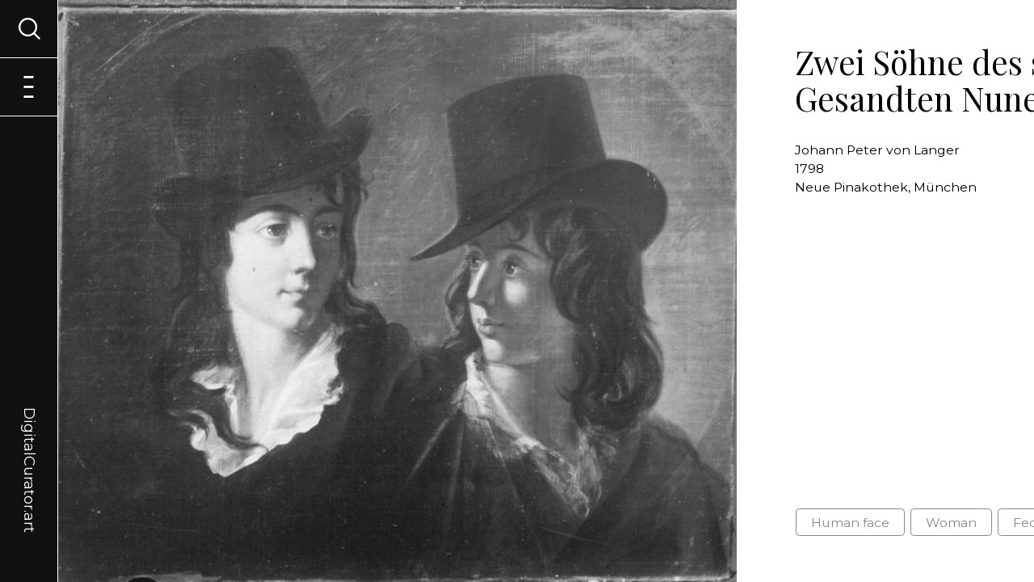

--- FILE ---
content_type: text/html; charset=utf-8
request_url: https://digitalcurator.art/artwork/PKM-7624
body_size: 6861
content:
<html lang="en">
<head>
    <meta name="viewport" content="width=device-width,initial-scale=1">
    <meta name="robots" content="all, follow" />
    
    

	<link type="text/css" rel="stylesheet" href="/static/style/base.css?v=26">
    <link rel="stylesheet" type="text/css" media="screen and (min-width: 480px)" href="/static/style/from-480.css?v=26">
    <link rel="stylesheet" type="text/css" media="screen and (min-width: 600px)" href="/static/style/from-600.css?v=26">
    <link rel="stylesheet" type="text/css" media="screen and (min-width: 840px)" href="/static/style/from-840.css?v=26">
    <link rel="stylesheet" type="text/css" media="screen and (min-width: 960px)" href="/static/style/from-960.css?v=26">
    <link rel="stylesheet" type="text/css" media="screen and (min-width: 1280px)" href="/static/style/from-1280.css?v=26">
    <link rel="stylesheet" type="text/css" media="screen and (min-width: 1440px)" href="/static/style/from-1440.css?v=26">
    <link rel="stylesheet" type="text/css" media="screen and (min-width: 1600px)" href="/static/style/from-1600.css?v=26">
    <link href="https://fonts.googleapis.com/css2?family=Montserrat:ital,wght@0,400;0,700;1,400;1,700&family=Playfair+Display:ital,wght@0,400;0,700;1,400;1,700&display=swap" rel="stylesheet">

    <!-- JS -->
    <script src="/static/js/scripts.js?v=26" defer></script>

    <!-- Chart JS-->
    <script src="/static/Chart/Chart.js"></script>

    <!--jquery-->
    <script src="https://ajax.googleapis.com/ajax/libs/jquery/3.5.1/jquery.min.js"></script>

    <!-- Select 2 -->
    <link href="https://cdn.jsdelivr.net/npm/select2@4.1.0-beta.1/dist/css/select2.min.css" rel="stylesheet" />
    <script src="https://cdn.jsdelivr.net/npm/select2@4.1.0-beta.1/dist/js/select2.min.js"></script>

    <!-- Range Slider -->
    <script src="/static/js/rangeSlider.js?v=26" defer></script>

    <!-- Title, description & OG Tags -->
    <meta property="og:url" content="DigitalCurator.art" />
    <meta property="og:type" content="website" />
    <meta name="author" content="Lukas Pilka | hello.lukas.pilka@gmail.com">

    
        <title>Johann Peter von Langer | Zwei Söhne des spanischen Gesandten Nunez | Digital Curator</title>
        <meta property="og:title" content="Johann Peter von Langer | Zwei Söhne des spanischen Gesandten Nunez" />
    

    
        <meta property="og:description" content="Zwei Söhne des spanischen Gesandten Nunez by Johann Peter von Langer: Digitized artwork explored by computer vision." />
        <meta name="description" content="Zwei Söhne des spanischen Gesandten Nunez by Johann Peter von Langer: Digitized artwork explored by computer vision.">
    

    
        <meta property="og:image" content="https://storage.googleapis.com/tfcurator-artworks/artworks-all/PKM-7624.jpg" />
    

    <!-- Global site tag (gtag.js) - Google Analytics -->
    <script async src="https://www.googletagmanager.com/gtag/js?id=UA-144703876-5"></script>
    <script>
      window.dataLayer = window.dataLayer || [];
      function gtag(){dataLayer.push(arguments);}
      gtag('js', new Date());

      gtag('config', 'UA-144703876-5');
    </script>

    <!-- Favicon -->

    <link rel="apple-touch-icon" sizes="76x76" href="/static/images/favicon/apple-touch-icon.png">
    <link rel="icon" type="image/png" sizes="32x32" href="/static/images/favicon/favicon-32x32.png">
    <link rel="icon" type="image/png" sizes="16x16" href="/static/images/favicon/favicon-16x16.png">
    <link rel="manifest" href="/static/images/favicon/site.webmanifest">
    <link rel="mask-icon" href="/static/images/favicon/safari-pinned-tab.svg" color="#5bbad5">
    <meta name="msapplication-TileColor" content="#da532c">
    <meta name="theme-color" content="#ffffff">

</head>

<body id="wrapper" class="wrapper jsWrapper" onload="checkErrors()">
    
<!-- background menu cover -->
<a onclick="return closeMenu(), closeSearch();" class="menuCover" id="menuCover"></a>

<!-- main menu -->
<nav class="mainMenu" id="mainMenu">
    <section class="menuFirstLevel">
        <a href="/" class="projectLogo">DigitalCurator.art</a>
        <a onclick="openMenu();" class="menuIcon openMenu jsMenuIcon visible" id="jsOpenMenu"><span>Menu</span></a>
        <a onclick="closeMenu();" class="menuIcon closeMenu jsMenuIcon" id="jsCloseMenu"><span>Menu</span></a>
        <a onclick="openSearch();" class="menuIcon openSearch jsSearchIcon visible" id="jsOpenSearch"><span>Menu</span></a>
        <a onclick="closeSearch();" class="menuIcon closeSearch jsSearchIcon" id="jsCloseSearch"><span>Menu</span></a>
    </section>
    <section class="menuSecondLevel" id="menuSecondLevel">
        <a href="/" class="menuLink">Entrance</a>
        <a href="/browseexhibitions" class="menuLink">Browse exhibitions</a>
        <a href="/aboutproject" class="menuLink">About project</a>
        <a href="/joinus" class="menuLink">Join us</a>
    </section>
    <section class="menuThirdLevel" id="jsSearchWindow" >
        <div class="windowContent">
            
            
<h3>Generate an exhibition across the collections of 91 art museums from Austria, Bavaria, Czech Republic and Slovakia</h3>
<script>
    // selects with use Select2 and JQuery
    $(document).ready(function () {
        $('.searchedClassSelect').select2({
            placeholder: "E.g. rose, castle or boy",
            allowClear: false
        });
        $('.comparisonClassSelect').select2({
            placeholder: "E.g. sunflower, tower or girl",
            allowClear: false
        });
    });
</script>

<section class="searchForm">
    <form action="" method="post" novalidate>
        <input id="csrf_token" name="csrf_token" type="hidden" value="IjljNjFhNjliNDI0YzA4YTQ1MTI0MGI1MjQ3NTNkZjExNmM2YTQ2Yjgi.aV9LYg.iDLE5FFyJmn94XbPCKWciY3bWk0">
        <div class="fieldBox">
            <label for="searchedClassSelect">Displayed motifs</label>
            <select class="selectMultiple searchedClassSelect" id="searchedClassSelect" multiple name="searchedClassSelect" required><option value="Person">Person (61584)</option><option value="Clothing">Clothing (54621)</option><option value="Human face">Human face (54843)</option><option value="Tree">Tree (31522)</option><option value="Man">Man (25712)</option><option value="Coat of arms">Coat of arms (22380)</option><option value="Woman">Woman (21818)</option><option value="Angel">Angel (12482)</option><option value="Halo">Halo (12164)</option><option value="Putto">Putto (8592)</option><option value="Building">Building (8276)</option><option value="Animal">Animal (8681)</option><option value="Latin cross">Latin cross (7928)</option><option value="White dove">White dove (7640)</option><option value="Veil">Veil (6866)</option><option value="House">House (5153)</option><option value="Footwear">Footwear (5414)</option><option value="Flower">Flower (3231)</option><option value="Boat">Boat (2496)</option><option value="Horse">Horse (3042)</option><option value="Plant">Plant (3321)</option><option value="Bird">Bird (2083)</option><option value="Miter">Miter (2687)</option><option value="Madonna">Madonna (2671)</option><option value="Book">Book (2642)</option><option value="Window">Window (1678)</option><option value="Dress">Dress (1987)</option><option value="Wheel">Wheel (1510)</option><option value="Wound">Wound (1514)</option><option value="Vehicle">Vehicle (1724)</option><option value="Mammal">Mammal (1692)</option><option value="Tower">Tower (1289)</option><option value="Cattle">Cattle (868)</option><option value="Dog">Dog (1139)</option><option value="Chair">Chair (962)</option><option value="Castle">Castle (956)</option><option value="Human head">Human head (1090)</option><option value="Crucifixion">Crucifixion (871)</option><option value="Hat">Hat (948)</option><option value="Thorn crown">Thorn crown (907)</option><option value="Fashion accessory">Fashion accessory (759)</option><option value="Land vehicle">Land vehicle (730)</option><option value="Fish">Fish (525)</option><option value="Butterfly">Butterfly (411)</option><option value="Boy">Boy (551)</option><option value="Rose">Rose (412)</option><option value="Furniture">Furniture (569)</option><option value="Table">Table (566)</option><option value="Flag">Flag (518)</option><option value="Door">Door (438)</option><option value="Insect">Insect (431)</option><option value="Deer">Deer (358)</option><option value="Cart">Cart (381)</option><option value="Skull">Skull (404)</option><option value="Vase">Vase (400)</option><option value="Carnivore">Carnivore (384)</option><option value="Toy">Toy (304)</option><option value="Food">Food (320)</option><option value="Chicken">Chicken (269)</option><option value="Girl">Girl (332)</option><option value="Glasses">Glasses (348)</option><option value="Camel">Camel (281)</option><option value="Fruit">Fruit (244)</option><option value="Palm tree">Palm tree (221)</option><option value="Sheep">Sheep (189)</option><option value="Lion">Lion (261)</option><option value="Bull">Bull (264)</option><option value="Cat">Cat (222)</option><option value="Houseplant">Houseplant (224)</option><option value="Flowerpot">Flowerpot (202)</option><option value="Human hair">Human hair (232)</option><option value="Human beard">Human beard (215)</option><option value="Curtain">Curtain (175)</option><option value="Umbrella">Umbrella (193)</option><option value="Tent">Tent (186)</option><option value="Car">Car (149)</option><option value="Goat">Goat (160)</option><option value="Human hand">Human hand (172)</option><option value="Coin">Coin (150)</option><option value="Bottle">Bottle (142)</option><option value="Stairs">Stairs (143)</option><option value="Suit">Suit (175)</option><option value="Maple">Maple (149)</option><option value="Fountain">Fountain (143)</option><option value="Duck">Duck (133)</option><option value="Bat">Bat (164)</option><option value="Human eye">Human eye (138)</option><option value="Guitar">Guitar (145)</option><option value="Jug">Jug (130)</option><option value="Human leg">Human leg (121)</option><option value="Mushroom">Mushroom (91)</option><option value="Box">Box (105)</option><option value="Owl">Owl (103)</option><option value="Pumpkin">Pumpkin (97)</option><option value="Lamp">Lamp (100)</option><option value="Necklace">Necklace (95)</option><option value="Ball">Ball (94)</option><option value="Pig">Pig (81)</option><option value="Human nose">Human nose (90)</option><option value="Vegetable">Vegetable (71)</option><option value="Apple">Apple (73)</option><option value="Snake">Snake (57)</option><option value="Penguin">Penguin (62)</option><option value="Goose">Goose (62)</option><option value="Monkey">Monkey (56)</option><option value="Plate">Plate (65)</option><option value="Rabbit">Rabbit (58)</option><option value="Balloon">Balloon (52)</option><option value="Sunflower">Sunflower (35)</option><option value="Crown">Crown (57)</option><option value="Lizard">Lizard (55)</option><option value="Tortoise">Tortoise (60)</option><option value="Wall clock">Wall clock (56)</option><option value="Eagle">Eagle (57)</option><option value="Parrot">Parrot (46)</option><option value="Tiger">Tiger (55)</option><option value="Bench">Bench (56)</option><option value="Nail">Nail (49)</option><option value="Coat">Coat (56)</option><option value="Weapon">Weapon (53)</option><option value="Fedora">Fedora (55)</option><option value="Jacket">Jacket (54)</option><option value="Drink">Drink (48)</option><option value="Marine mammal">Marine mammal (50)</option><option value="Falcon">Falcon (44)</option><option value="Gondola">Gondola (38)</option><option value="Human mouth">Human mouth (48)</option><option value="Drum">Drum (46)</option><option value="Ladder">Ladder (42)</option><option value="Musical instrument">Musical instrument (44)</option><option value="Barrel">Barrel (41)</option><option value="Tie">Tie (45)</option><option value="Bed">Bed (43)</option><option value="Violin">Violin (34)</option><option value="Sun hat">Sun hat (43)</option><option value="Pitcher">Pitcher (43)</option><option value="Scarf">Scarf (37)</option><option value="Giraffe">Giraffe (37)</option><option value="Rhinoceros">Rhinoceros (40)</option><option value="Sparrow">Sparrow (23)</option><option value="Beetle">Beetle (28)</option><option value="Swan">Swan (28)</option><option value="Mirror">Mirror (36)</option><option value="Canoe">Canoe (32)</option><option value="Skirt">Skirt (35)</option><option value="Helmet">Helmet (33)</option><option value="Kite">Kite (33)</option><option value="Tableware">Tableware (34)</option><option value="Turkey">Turkey (32)</option><option value="Door handle">Door handle (26)</option><option value="Goldfish">Goldfish (31)</option><option value="Boot">Boot (24)</option><option value="Human foot">Human foot (25)</option><option value="Towel">Towel (26)</option><option value="Crocodile">Crocodile (31)</option><option value="Frog">Frog (26)</option><option value="Mule">Mule (31)</option><option value="Bowl">Bowl (29)</option><option value="Human ear">Human ear (28)</option><option value="Pear">Pear (25)</option><option value="Trousers">Trousers (30)</option><option value="Antelope">Antelope (24)</option><option value="Tool">Tool (22)</option><option value="Bee">Bee (21)</option><option value="Dragonfly">Dragonfly (20)</option><option value="Picnic basket">Picnic basket (22)</option><option value="Squirrel">Squirrel (24)</option><option value="Whale">Whale (23)</option><option value="Clock">Clock (23)</option><option value="Human arm">Human arm (24)</option><option value="Piano">Piano (22)</option><option value="Coffee cup">Coffee cup (21)</option><option value="Platter">Platter (22)</option><option value="Raven">Raven (20)</option><option value="Wine glass">Wine glass (20)</option><option value="Ostrich">Ostrich (18)</option><option value="Snail">Snail (19)</option><option value="Crab">Crab (16)</option><option value="Glove">Glove (19)</option><option value="Lobster">Lobster (14)</option><option value="Moths and butterflies">Moths and butterflies (17)</option><option value="Shelf">Shelf (14)</option><option value="Spoon">Spoon (15)</option><option value="Dolphin">Dolphin (15)</option><option value="Harp">Harp (15)</option><option value="Lemon">Lemon (16)</option><option value="Reptile">Reptile (16)</option><option value="Doll">Doll (16)</option><option value="Kettle">Kettle (16)</option><option value="Orange">Orange (9)</option><option value="Sword">Sword (15)</option><option value="Cake">Cake (15)</option><option value="Kangaroo">Kangaroo (15)</option><option value="Pillow">Pillow (15)</option><option value="Watercraft">Watercraft (15)</option><option value="Coffee table">Coffee table (14)</option><option value="Saucer">Saucer (13)</option><option value="Seahorse">Seahorse (13)</option><option value="Starfish">Starfish (12)</option><option value="Watermelon">Watermelon (10)</option><option value="Zebra">Zebra (13)</option><option value="Earrings">Earrings (12)</option><option value="Woodpecker">Woodpecker (11)</option><option value="Tiara">Tiara (11)</option><option value="Candle">Candle (10)</option><option value="Cello">Cello (10)</option><option value="Lantern">Lantern (10)</option><option value="Mug">Mug (9)</option><option value="Spider">Spider (10)</option><option value="Brown bear">Brown bear (7)</option><option value="Bust">Bust (9)</option><option value="Caterpillar">Caterpillar (9)</option><option value="Oyster">Oyster (9)</option><option value="Pen">Pen (8)</option><option value="Polar bear">Polar bear (8)</option><option value="Stool">Stool (9)</option><option value="Banana">Banana (7)</option><option value="Fox">Fox (6)</option><option value="Knife">Knife (7)</option><option value="Rifle">Rifle (8)</option><option value="Shirt">Shirt (7)</option><option value="Harbor seal">Harbor seal (7)</option><option value="Peach">Peach (6)</option><option value="Power plugs and sockets">Power plugs and sockets (7)</option><option value="Accordion">Accordion (6)</option><option value="Baked goods">Baked goods (5)</option><option value="Bear">Bear (6)</option><option value="Bread">Bread (5)</option><option value="Cabbage">Cabbage (6)</option><option value="Drawer">Drawer (5)</option><option value="Egg">Egg (5)</option><option value="Hippopotamus">Hippopotamus (6)</option><option value="Lighthouse">Lighthouse (6)</option><option value="Porch">Porch (6)</option><option value="Scissors">Scissors (6)</option><option value="Sea lion">Sea lion (6)</option><option value="Cannon">Cannon (2)</option><option value="Cheetah">Cheetah (3)</option><option value="Dessert">Dessert (5)</option><option value="Hedgehog">Hedgehog (5)</option><option value="Kitchen knife">Kitchen knife (5)</option><option value="Leopard">Leopard (5)</option><option value="Mouse">Mouse (4)</option><option value="Pineapple">Pineapple (4)</option><option value="Sea turtle">Sea turtle (3)</option><option value="Teapot">Teapot (5)</option><option value="Bookcase">Bookcase (4)</option><option value="Cabinetry">Cabinetry (4)</option><option value="Chopsticks">Chopsticks (4)</option><option value="Handgun">Handgun (3)</option><option value="Kitchen &amp; dining room table">Kitchen &amp; dining room table (4)</option><option value="Otter">Otter (4)</option><option value="Sandal">Sandal (4)</option><option value="Shark">Shark (4)</option><option value="Shorts">Shorts (4)</option><option value="Shrimp">Shrimp (4)</option><option value="Turtle">Turtle (4)</option><option value="Ant">Ant (1)</option><option value="Carrot">Carrot (3)</option><option value="Honeycomb">Honeycomb (2)</option><option value="Lily">Lily (3)</option><option value="Luggage and bags">Luggage and bags (3)</option><option value="Nightstand">Nightstand (3)</option><option value="Organ">Organ (2)</option><option value="Pomegranate">Pomegranate (3)</option><option value="Porcupine">Porcupine (3)</option><option value="Seafood">Seafood (3)</option><option value="Wine">Wine (3)</option><option value="Belt">Belt (2)</option><option value="Blue jay">Blue jay (2)</option><option value="Bow and arrow">Bow and arrow (2)</option><option value="Canary">Canary (2)</option><option value="Candy">Candy (2)</option><option value="Cupboard">Cupboard (2)</option><option value="Dice">Dice (2)</option><option value="Flute">Flute (2)</option><option value="Jaguar">Jaguar (2)</option><option value="Magpie">Magpie (2)</option><option value="Panda">Panda (2)</option><option value="Raccoon">Raccoon (2)</option><option value="Shotgun">Shotgun (1)</option><option value="Squid">Squid (2)</option><option value="Trumpet">Trumpet (2)</option><option value="Wood-burning stove">Wood-burning stove (2)</option><option value="Worm">Worm (2)</option><option value="Alpaca">Alpaca (1)</option><option value="Axe">Axe (1)</option><option value="Banjo">Banjo (1)</option><option value="Beer">Beer (1)</option><option value="Bell pepper">Bell pepper (1)</option><option value="Cheese">Cheese (1)</option><option value="Common fig">Common fig (1)</option><option value="Cucumber">Cucumber (1)</option><option value="Cutting board">Cutting board (1)</option><option value="Dairy">Dairy (1)</option><option value="Desk">Desk (1)</option><option value="Fork">Fork (1)</option><option value="Harpsichord">Harpsichord (1)</option><option value="Koala">Koala (1)</option><option value="Ladybug">Ladybug (1)</option><option value="Potato">Potato (1)</option><option value="Salad">Salad (1)</option><option value="Strawberry">Strawberry (1)</option><option value="Tomato">Tomato (1)</option><option value="Toothbrush">Toothbrush (1)</option><option value="Watch">Watch (1)</option><option value="Zucchini">Zucchini (1)</option></select>
            
        </div>

        <div class="fieldBox">
            <label class="row slider-labels sliderLabel">
                <div class="col-xs-6 caption">
                    Period: </span><span id="slider-range-value1"></span> - <span id="slider-range-value2"></span> AD
                </div>
            </label>
            <div class="row">
                <div class="col-sm-12">
                    <div id="slider-range"></div>
                </div>
            </div>
        </div>

        <div class="fieldBox hiddenInput">
            <label for="dateFrom">From</label>
            <input id="dateFrom" name="dateFrom" type="text" value="1300">
            
        </div>

        <div class="fieldBox hiddenInput">
            <label for="dateTo">To</label>
            <input id="dateTo" name="dateTo" type="text" value="2020">
            
        </div>

        <div class="fieldBox">
            <label for="exhibitionName">What do you want to name this exhibition?</label>
            <input class="Proceed" id="exhibitionName" name="exhibitionName" placeholder="Digital curator&#39;s choice" type="text" value="">
            
        </div>
        <!--
        <div id="comparisonClassBox" class="fieldBox comparisonClassBox">
            <label for="comparisonClassSelect">Displayed motifs for comparison (Use this option to plot a graph comparing the frequency of motifs across history.)</label>
            <select class="selectMultiple comparisonClassSelect" id="comparisonClassSelect" multiple name="comparisonClassSelect"><option value="Person">Person (61584)</option><option value="Clothing">Clothing (54621)</option><option value="Human face">Human face (54843)</option><option value="Tree">Tree (31522)</option><option value="Man">Man (25712)</option><option value="Coat of arms">Coat of arms (22380)</option><option value="Woman">Woman (21818)</option><option value="Angel">Angel (12482)</option><option value="Halo">Halo (12164)</option><option value="Putto">Putto (8592)</option><option value="Building">Building (8276)</option><option value="Animal">Animal (8681)</option><option value="Latin cross">Latin cross (7928)</option><option value="White dove">White dove (7640)</option><option value="Veil">Veil (6866)</option><option value="House">House (5153)</option><option value="Footwear">Footwear (5414)</option><option value="Flower">Flower (3231)</option><option value="Boat">Boat (2496)</option><option value="Horse">Horse (3042)</option><option value="Plant">Plant (3321)</option><option value="Bird">Bird (2083)</option><option value="Miter">Miter (2687)</option><option value="Madonna">Madonna (2671)</option><option value="Book">Book (2642)</option><option value="Window">Window (1678)</option><option value="Dress">Dress (1987)</option><option value="Wheel">Wheel (1510)</option><option value="Wound">Wound (1514)</option><option value="Vehicle">Vehicle (1724)</option><option value="Mammal">Mammal (1692)</option><option value="Tower">Tower (1289)</option><option value="Cattle">Cattle (868)</option><option value="Dog">Dog (1139)</option><option value="Chair">Chair (962)</option><option value="Castle">Castle (956)</option><option value="Human head">Human head (1090)</option><option value="Crucifixion">Crucifixion (871)</option><option value="Hat">Hat (948)</option><option value="Thorn crown">Thorn crown (907)</option><option value="Fashion accessory">Fashion accessory (759)</option><option value="Land vehicle">Land vehicle (730)</option><option value="Fish">Fish (525)</option><option value="Butterfly">Butterfly (411)</option><option value="Boy">Boy (551)</option><option value="Rose">Rose (412)</option><option value="Furniture">Furniture (569)</option><option value="Table">Table (566)</option><option value="Flag">Flag (518)</option><option value="Door">Door (438)</option><option value="Insect">Insect (431)</option><option value="Deer">Deer (358)</option><option value="Cart">Cart (381)</option><option value="Skull">Skull (404)</option><option value="Vase">Vase (400)</option><option value="Carnivore">Carnivore (384)</option><option value="Toy">Toy (304)</option><option value="Food">Food (320)</option><option value="Chicken">Chicken (269)</option><option value="Girl">Girl (332)</option><option value="Glasses">Glasses (348)</option><option value="Camel">Camel (281)</option><option value="Fruit">Fruit (244)</option><option value="Palm tree">Palm tree (221)</option><option value="Sheep">Sheep (189)</option><option value="Lion">Lion (261)</option><option value="Bull">Bull (264)</option><option value="Cat">Cat (222)</option><option value="Houseplant">Houseplant (224)</option><option value="Flowerpot">Flowerpot (202)</option><option value="Human hair">Human hair (232)</option><option value="Human beard">Human beard (215)</option><option value="Curtain">Curtain (175)</option><option value="Umbrella">Umbrella (193)</option><option value="Tent">Tent (186)</option><option value="Car">Car (149)</option><option value="Goat">Goat (160)</option><option value="Human hand">Human hand (172)</option><option value="Coin">Coin (150)</option><option value="Bottle">Bottle (142)</option><option value="Stairs">Stairs (143)</option><option value="Suit">Suit (175)</option><option value="Maple">Maple (149)</option><option value="Fountain">Fountain (143)</option><option value="Duck">Duck (133)</option><option value="Bat">Bat (164)</option><option value="Human eye">Human eye (138)</option><option value="Guitar">Guitar (145)</option><option value="Jug">Jug (130)</option><option value="Human leg">Human leg (121)</option><option value="Mushroom">Mushroom (91)</option><option value="Box">Box (105)</option><option value="Owl">Owl (103)</option><option value="Pumpkin">Pumpkin (97)</option><option value="Lamp">Lamp (100)</option><option value="Necklace">Necklace (95)</option><option value="Ball">Ball (94)</option><option value="Pig">Pig (81)</option><option value="Human nose">Human nose (90)</option><option value="Vegetable">Vegetable (71)</option><option value="Apple">Apple (73)</option><option value="Snake">Snake (57)</option><option value="Penguin">Penguin (62)</option><option value="Goose">Goose (62)</option><option value="Monkey">Monkey (56)</option><option value="Plate">Plate (65)</option><option value="Rabbit">Rabbit (58)</option><option value="Balloon">Balloon (52)</option><option value="Sunflower">Sunflower (35)</option><option value="Crown">Crown (57)</option><option value="Lizard">Lizard (55)</option><option value="Tortoise">Tortoise (60)</option><option value="Wall clock">Wall clock (56)</option><option value="Eagle">Eagle (57)</option><option value="Parrot">Parrot (46)</option><option value="Tiger">Tiger (55)</option><option value="Bench">Bench (56)</option><option value="Nail">Nail (49)</option><option value="Coat">Coat (56)</option><option value="Weapon">Weapon (53)</option><option value="Fedora">Fedora (55)</option><option value="Jacket">Jacket (54)</option><option value="Drink">Drink (48)</option><option value="Marine mammal">Marine mammal (50)</option><option value="Falcon">Falcon (44)</option><option value="Gondola">Gondola (38)</option><option value="Human mouth">Human mouth (48)</option><option value="Drum">Drum (46)</option><option value="Ladder">Ladder (42)</option><option value="Musical instrument">Musical instrument (44)</option><option value="Barrel">Barrel (41)</option><option value="Tie">Tie (45)</option><option value="Bed">Bed (43)</option><option value="Violin">Violin (34)</option><option value="Sun hat">Sun hat (43)</option><option value="Pitcher">Pitcher (43)</option><option value="Scarf">Scarf (37)</option><option value="Giraffe">Giraffe (37)</option><option value="Rhinoceros">Rhinoceros (40)</option><option value="Sparrow">Sparrow (23)</option><option value="Beetle">Beetle (28)</option><option value="Swan">Swan (28)</option><option value="Mirror">Mirror (36)</option><option value="Canoe">Canoe (32)</option><option value="Skirt">Skirt (35)</option><option value="Helmet">Helmet (33)</option><option value="Kite">Kite (33)</option><option value="Tableware">Tableware (34)</option><option value="Turkey">Turkey (32)</option><option value="Door handle">Door handle (26)</option><option value="Goldfish">Goldfish (31)</option><option value="Boot">Boot (24)</option><option value="Human foot">Human foot (25)</option><option value="Towel">Towel (26)</option><option value="Crocodile">Crocodile (31)</option><option value="Frog">Frog (26)</option><option value="Mule">Mule (31)</option><option value="Bowl">Bowl (29)</option><option value="Human ear">Human ear (28)</option><option value="Pear">Pear (25)</option><option value="Trousers">Trousers (30)</option><option value="Antelope">Antelope (24)</option><option value="Tool">Tool (22)</option><option value="Bee">Bee (21)</option><option value="Dragonfly">Dragonfly (20)</option><option value="Picnic basket">Picnic basket (22)</option><option value="Squirrel">Squirrel (24)</option><option value="Whale">Whale (23)</option><option value="Clock">Clock (23)</option><option value="Human arm">Human arm (24)</option><option value="Piano">Piano (22)</option><option value="Coffee cup">Coffee cup (21)</option><option value="Platter">Platter (22)</option><option value="Raven">Raven (20)</option><option value="Wine glass">Wine glass (20)</option><option value="Ostrich">Ostrich (18)</option><option value="Snail">Snail (19)</option><option value="Crab">Crab (16)</option><option value="Glove">Glove (19)</option><option value="Lobster">Lobster (14)</option><option value="Moths and butterflies">Moths and butterflies (17)</option><option value="Shelf">Shelf (14)</option><option value="Spoon">Spoon (15)</option><option value="Dolphin">Dolphin (15)</option><option value="Harp">Harp (15)</option><option value="Lemon">Lemon (16)</option><option value="Reptile">Reptile (16)</option><option value="Doll">Doll (16)</option><option value="Kettle">Kettle (16)</option><option value="Orange">Orange (9)</option><option value="Sword">Sword (15)</option><option value="Cake">Cake (15)</option><option value="Kangaroo">Kangaroo (15)</option><option value="Pillow">Pillow (15)</option><option value="Watercraft">Watercraft (15)</option><option value="Coffee table">Coffee table (14)</option><option value="Saucer">Saucer (13)</option><option value="Seahorse">Seahorse (13)</option><option value="Starfish">Starfish (12)</option><option value="Watermelon">Watermelon (10)</option><option value="Zebra">Zebra (13)</option><option value="Earrings">Earrings (12)</option><option value="Woodpecker">Woodpecker (11)</option><option value="Tiara">Tiara (11)</option><option value="Candle">Candle (10)</option><option value="Cello">Cello (10)</option><option value="Lantern">Lantern (10)</option><option value="Mug">Mug (9)</option><option value="Spider">Spider (10)</option><option value="Brown bear">Brown bear (7)</option><option value="Bust">Bust (9)</option><option value="Caterpillar">Caterpillar (9)</option><option value="Oyster">Oyster (9)</option><option value="Pen">Pen (8)</option><option value="Polar bear">Polar bear (8)</option><option value="Stool">Stool (9)</option><option value="Banana">Banana (7)</option><option value="Fox">Fox (6)</option><option value="Knife">Knife (7)</option><option value="Rifle">Rifle (8)</option><option value="Shirt">Shirt (7)</option><option value="Harbor seal">Harbor seal (7)</option><option value="Peach">Peach (6)</option><option value="Power plugs and sockets">Power plugs and sockets (7)</option><option value="Accordion">Accordion (6)</option><option value="Baked goods">Baked goods (5)</option><option value="Bear">Bear (6)</option><option value="Bread">Bread (5)</option><option value="Cabbage">Cabbage (6)</option><option value="Drawer">Drawer (5)</option><option value="Egg">Egg (5)</option><option value="Hippopotamus">Hippopotamus (6)</option><option value="Lighthouse">Lighthouse (6)</option><option value="Porch">Porch (6)</option><option value="Scissors">Scissors (6)</option><option value="Sea lion">Sea lion (6)</option><option value="Cannon">Cannon (2)</option><option value="Cheetah">Cheetah (3)</option><option value="Dessert">Dessert (5)</option><option value="Hedgehog">Hedgehog (5)</option><option value="Kitchen knife">Kitchen knife (5)</option><option value="Leopard">Leopard (5)</option><option value="Mouse">Mouse (4)</option><option value="Pineapple">Pineapple (4)</option><option value="Sea turtle">Sea turtle (3)</option><option value="Teapot">Teapot (5)</option><option value="Bookcase">Bookcase (4)</option><option value="Cabinetry">Cabinetry (4)</option><option value="Chopsticks">Chopsticks (4)</option><option value="Handgun">Handgun (3)</option><option value="Kitchen &amp; dining room table">Kitchen &amp; dining room table (4)</option><option value="Otter">Otter (4)</option><option value="Sandal">Sandal (4)</option><option value="Shark">Shark (4)</option><option value="Shorts">Shorts (4)</option><option value="Shrimp">Shrimp (4)</option><option value="Turtle">Turtle (4)</option><option value="Ant">Ant (1)</option><option value="Carrot">Carrot (3)</option><option value="Honeycomb">Honeycomb (2)</option><option value="Lily">Lily (3)</option><option value="Luggage and bags">Luggage and bags (3)</option><option value="Nightstand">Nightstand (3)</option><option value="Organ">Organ (2)</option><option value="Pomegranate">Pomegranate (3)</option><option value="Porcupine">Porcupine (3)</option><option value="Seafood">Seafood (3)</option><option value="Wine">Wine (3)</option><option value="Belt">Belt (2)</option><option value="Blue jay">Blue jay (2)</option><option value="Bow and arrow">Bow and arrow (2)</option><option value="Canary">Canary (2)</option><option value="Candy">Candy (2)</option><option value="Cupboard">Cupboard (2)</option><option value="Dice">Dice (2)</option><option value="Flute">Flute (2)</option><option value="Jaguar">Jaguar (2)</option><option value="Magpie">Magpie (2)</option><option value="Panda">Panda (2)</option><option value="Raccoon">Raccoon (2)</option><option value="Shotgun">Shotgun (1)</option><option value="Squid">Squid (2)</option><option value="Trumpet">Trumpet (2)</option><option value="Wood-burning stove">Wood-burning stove (2)</option><option value="Worm">Worm (2)</option><option value="Alpaca">Alpaca (1)</option><option value="Axe">Axe (1)</option><option value="Banjo">Banjo (1)</option><option value="Beer">Beer (1)</option><option value="Bell pepper">Bell pepper (1)</option><option value="Cheese">Cheese (1)</option><option value="Common fig">Common fig (1)</option><option value="Cucumber">Cucumber (1)</option><option value="Cutting board">Cutting board (1)</option><option value="Dairy">Dairy (1)</option><option value="Desk">Desk (1)</option><option value="Fork">Fork (1)</option><option value="Harpsichord">Harpsichord (1)</option><option value="Koala">Koala (1)</option><option value="Ladybug">Ladybug (1)</option><option value="Potato">Potato (1)</option><option value="Salad">Salad (1)</option><option value="Strawberry">Strawberry (1)</option><option value="Tomato">Tomato (1)</option><option value="Toothbrush">Toothbrush (1)</option><option value="Watch">Watch (1)</option><option value="Zucchini">Zucchini (1)</option></select>
            
        </div>
        -->
        <div class="fieldBox">
            <input class="primaryButton mediumButton" id="submit" name="submit" type="submit" value="Explore 196116 artworks">
        </div>
    </form>
</section>
        </div>
    </section>
</nav>
    

<div class="container artworkDetailContainer" id="container">
    <section class="titleImage artwork">
        <div class="imageContainer">
            <img src="https://storage.googleapis.com/tfcurator-artworks/artworks-all/PKM-7624.jpg" alt="Johann Peter von Langer | Zwei Söhne des spanischen Gesandten Nunez | Displayed motifs: Human face, Woman, Fedora, Hat, Halo, Clothing, ">
        </div>
    </section>
    <section class="mainSection artworkDetail">
        <div class="artworkDescription">
            <div class="topPart">
                <h1>Zwei Söhne des spanischen Gesandten Nunez</h1>
                <p class="museumInfo">
                    
                            Johann Peter von Langer<br>
                    
                    
                        1798
                    
                    <br>
                    Neue Pinakothek, München<br>
                </p>
                
            </div>

            <!-- Related tags -->
            <div class="relatedTags">
                
                    <a href="/app?exName=Image+of+the+Human+face&amp;exDisplayedObjects=Human+face&amp;exDateFrom=1300&amp;exDateTo=1900" class="secondaryButton mediumButton">Human face</a>
                
                    <a href="/app?exName=Image+of+the+Woman&amp;exDisplayedObjects=Woman&amp;exDateFrom=1300&amp;exDateTo=1900" class="secondaryButton mediumButton">Woman</a>
                
                    <a href="/app?exName=Image+of+the+Fedora&amp;exDisplayedObjects=Fedora&amp;exDateFrom=1300&amp;exDateTo=1900" class="secondaryButton mediumButton">Fedora</a>
                
                    <a href="/app?exName=Image+of+the+Hat&amp;exDisplayedObjects=Hat&amp;exDateFrom=1300&amp;exDateTo=1900" class="secondaryButton mediumButton">Hat</a>
                
                    <a href="/app?exName=Image+of+the+Halo&amp;exDisplayedObjects=Halo&amp;exDateFrom=1300&amp;exDateTo=1900" class="secondaryButton mediumButton">Halo</a>
                
                    <a href="/app?exName=Image+of+the+Clothing&amp;exDisplayedObjects=Clothing&amp;exDateFrom=1300&amp;exDateTo=1900" class="secondaryButton mediumButton">Clothing</a>
                
            </div>
        </div>

    </section>
</div>


</body>

</html>

--- FILE ---
content_type: text/css; charset=utf-8
request_url: https://digitalcurator.art/static/style/base.css?v=26
body_size: 4740
content:
@charset "utf-8";
/* styles applied for all window widths */

html{
    font-size: 14px;
    font-family: 'Montserrat', sans-serif;
    line-height: 1.5;
    width: 100%;
    height: 100%;
    scroll-behavior: smooth;
}
body{
    margin: 4rem 0 0 0;
    background: #111111;
    overflow-x: hidden;
}
h1, h2, h3{
    font-family: 'Playfair Display', serif;
    font-weight: normal;
}
h1{
    font-size: 2.25rem;
    line-height: 1.125;
    margin: 0 0 1.125rem 0;
}
h2{
    font-size: 2.25rem;
    line-height: 1.125;
    margin: 0 0 1.125rem 0;
}
h3,
.subtitle{
    margin: 0 0 1.125rem 0;
    font-size: 1.125rem;
    line-height: 1.5;
    max-width: 50rem;
    font-family: 'Playfair Display', serif;
}
h4
{
    margin: 0;
    font-size: 1rem;
    line-height: 1.5;
    font-weight: bold;
}
p{
    font-size: 1rem;
}
a{
    color: #AB8B62;
    cursor: pointer;
}
a:hover{
    color: #eacda3;
}

/* buttons */

.mediumButton{
    text-decoration: none;
    padding: 0.75rem 1.5rem 0.75rem 1.5rem;
    margin: 0.15rem 0.05rem;
    box-sizing: border-box;
    border-radius: 0.25rem;
    cursor: pointer;
    display: inline-block;
    text-align: center;
}
.primaryButton{
    color: #111111;
    background-color: #AB8B62;
    background-image: linear-gradient(to right, #AB8B62 0%, #eacda3 50%, #AB8B62 100%);
    background-size: 200% auto;
    border: 1px solid #AB8B62;
    transition: 0.5s ease;
}
.primaryButton:hover{
    background-position: right center;
    color: #111111;
}
.primaryButton:focus {
    border: 1px solid #eacda3;
}
.secondaryButton{
    color: #111111;
    border: 1px solid #111111;
    opacity: 0.5;
    background-color: transparent;
}
.secondaryButton:hover{
    opacity: 1;
    color: #111111;
}
.secondaryButton:focus {
    border: 1px solid #111111;
}
.secondaryButton.darkMode{
    color: #ffffff;
    border: 1px solid #ffffff;
}
.secondaryButton.buttonIcon{
    text-decoration: none;
    width: 3rem;
    height: 3rem;
    box-sizing: border-box;
    border-radius: 0.25rem;
    cursor: pointer;
    display: inline-block;
    border: 1px solid #111111;
    background-size: 75%;
    background-repeat: no-repeat;
    background-position: center;
}
.secondaryButton.buttonIcon.link{background-image: url("../images/icon-link.svg");}
.secondaryButton.buttonIcon.facebook{background-image: url("../images/icon-facebook.svg");}
.secondaryButton.buttonIcon.twitter{background-image: url("../images/icon-twitter.svg");}
.secondaryButton.buttonIcon.done{background-image: url("../images/icon-done.svg");}

.secondaryButton.buttonIcon span{
    display: none;
}

/* buttons end */

/* container */

.container {
    width: 100%;
    max-width: 100vw;
    height: 100%;
    max-height: 100vh;
    overflow-y: auto;
    overflow-x: hidden;
    transition: filter 0.5s;
    position: relative;
}
.mainSection {
    padding: 2rem 2rem 6rem 2rem;
    width: 100vw;
    box-sizing: border-box;
    min-height: 50vh;
}
.blurred{
    filter: blur(8px);
}

/* container end */

/* title screen */

.titleScreen{
    color: #ffffff;
    background: #111111;
    display: flex;
    justify-content: space-between;
    flex-direction: column;
    z-index: 6;
    padding: 2rem 2rem 2rem 2rem;
}
.titleImage{
    width: 100%;
}
.titleImage img{
    height: 100%;
}

/* title screen end */

/* gallery intro */

.galleryIntro {
    background: #ddd;
    position: relative;
}
.introPart{
}
.introPart.chart{
    overflow-x: auto;
    margin: 0 -2rem 0 -2rem;
    width: 100%;
    padding: 0 2rem 0 2rem;
}
.introPart:last-child{
    margin-right: 0;
}
.introTitle{
    min-width: 50vw;
}
.chartLegend{
    text-align: center;
}
.chartLegend .hint{
    margin-right: 1rem;
}
.chartLegend .hint span{
    display: inline-block;
    width: 0.5rem;
    height: 0.5rem;
    border-radius: 1rem;
}

/* gallery intro end */

/* period intro start */
.periodIntro{
    margin: 6rem 0 1rem 0;
}
.periodTitle{
    width: 50vw;
}
/* period intro end */

/* gallery showcase */

.galleryShowcase{
    background: #ffffff;
}
.artwork{
    width: 100%;
    box-sizing: border-box;
}
.imageContainer{
    position: relative;
    width: 100%;
    height: auto;
    overflow: hidden;
}
.imageContainer img{
    width: 100%;
    height: auto;
}
.artworkDescription{
    margin: 1rem 0 4rem 0;
    width: 100%;
}
.artworkDescription .museumInfo{
    font-size: 0.875rem;
}
.artworkDescription .relatedTags .secondaryButton{
    font-size: 0.875rem;
    padding: 0.25rem 1rem;
    margin: 0.15rem 0.05rem;
}
.artworkDescription .generatedInfo{
    font-size: 0.875rem;
    color: #AB8B62;
}
.boundBox{
    border:2px solid #ffffff;
    position:absolute;
    box-sizing: border-box;
    opacity: 0;
    transition: 0.25s 2.0s ease;
    box-shadow: inset 0 0.1rem 0.25rem rgba(0,0,0,0.5), 0 0.1rem 0.25rem rgba(0,0,0,0.5);
    border-radius: 0.25rem;
}
.boundbox:nth-child(1)  {transition: 0.25s 0.0s ease;}
.boundbox:nth-child(2)  {transition: 0.25s 0.1s ease;}
.boundbox:nth-child(3)  {transition: 0.25s 0.2s ease;}
.boundbox:nth-child(4)  {transition: 0.25s 0.3s ease;}
.boundbox:nth-child(5)  {transition: 0.25s 0.4s ease;}
.boundbox:nth-child(6)  {transition: 0.25s 0.5s ease;}
.boundbox:nth-child(7)  {transition: 0.25s 0.6s ease;}
.boundbox:nth-child(8)  {transition: 0.25s 0.7s ease;}
.boundbox:nth-child(9)  {transition: 0.25s 0.8s ease;}
.boundbox:nth-child(10) {transition: 0.25s 0.9s ease;}
.boundbox:nth-child(11) {transition: 0.25s 1.0s ease;}
.boundbox:nth-child(12) {transition: 0.25s 1.1s ease;}
.boundbox:nth-child(13) {transition: 0.25s 1.2s ease;}
.boundbox:nth-child(14) {transition: 0.25s 1.3s ease;}
.boundbox:nth-child(15) {transition: 0.25s 1.4s ease;}
.boundbox:nth-child(16) {transition: 0.25s 1.5s ease;}
.boundbox:nth-child(17) {transition: 0.25s 1.6s ease;}
.boundbox:nth-child(18) {transition: 0.25s 1.7s ease;}
.boundbox:nth-child(19) {transition: 0.25s 1.8s ease;}
.boundbox:nth-child(20) {transition: 0.25s 1.9s ease;}

.artwork.focuseIn .boundBox{
    opacity: 1;
}
.artwork.focuseIn.focuseOut .boundBox{
    opacity: 0;
}
.boundBox p{
    font-size: 0.875rem;
    color: #ffffff;
    font-weight: bold;
    margin: 0.25rem 0.5rem 0.25rem 0.5rem;
    text-shadow: 0 0.1rem 0.25rem rgba(0,0,0,0.5);
}

/* gallery showcase end */

/* artwork detail */

.container.artworkDetailContainer{
    background: #ffffff;
}
.artworkDetail{
    background: #ffffff;
}

/* artwork detail end */

/* final screen */

.finalScreen{
    color: #ffffff;
    background: #111111;
    display: flex;
    justify-content: space-between;
    flex-direction: column;
    min-width: 75vw;
    flex-flow: column;
    min-height: 50vh;
    padding: 2rem 2rem 2rem 2rem;
    z-index: 6;
}

/* final screen end */

/* Main menu */

.menuCover{
    position: fixed;
    top:0;
    left: 0;
    width: 100vw;
    height: 100vh;
    z-index: 5;
    background-color: #111111;
    opacity: 0;
    transition: opacity 0.5s, visibility 0.5s;
    display: block;
    visibility: hidden;
}
.menuCover.opened{
    opacity: 0.5;
    visibility: visible;
}
.mainMenu{
    position: fixed;
    top:0;
    left: 0;
    z-index:10;
    width: 100vw;
    font-size: 1rem;
    display: flex;
    justify-content: flex-start;
}
.mainMenu .projectLogo{
    padding: 1.5rem 1.5rem 1.5rem 2rem;
    line-height: 1rem;
    height: 4rem;
    display: inline-block;
    box-sizing: border-box;
    text-decoration: none;
    color: #ffffff;
}
.menuLink{
    padding: 1.5rem 2rem;
    line-height: 1rem;
    border-bottom: 1px solid #fff;
    width: 100%;
    box-sizing: border-box;
    height: 4rem;
    display: block;
    text-decoration: none;
}
.menuIcon{
    width: 4rem;
    height: 4rem;
    border-left: 1px solid #fff;
    border-bottom: 1px solid #fff;
    background-position: center center;
    background-repeat: no-repeat;
    background-size: 1.5rem 1.5rem;
    box-sizing: border-box;
    display: none;
}
.menuIcon.openMenu,
.menuIcon.closeMenu{
    position: absolute;
    top:0;
    right: 4rem;
}
.menuIcon.openSearch,
.menuIcon.closeSearch{
    position: absolute;
    top:0;
    right: 0;
}
.menuIcon.openMenu{background-image: url("../images/icon-menu-white.svg");}
.menuIcon.closeMenu{background-image: url("../images/icon-close-white.svg");}
.menuIcon.openSearch{background-image: url("../images/icon-search-white.svg");}
.menuIcon.closeSearch{background-image: url("../images/icon-close-white.svg");}
.menuIcon.back{background-image: url("../images/icon-arrow-white.svg");}

.menuIcon.visible{
    display: block;
}



.menuIcon span{
    display: none;
}
.menuFirstLevel{
    border-bottom: 1px solid #fff;
    background: #111111;
    width: 100vw;
    height: 4rem;
    z-index: 20;
    position: absolute;
    box-sizing: border-box;
}
.menuSecondLevel,
.menuThirdLevel{
    position: absolute;
    color: #ffffff;
    z-index: 10;
    background: #111111;
    transition: left 0.5s;
    width: 100vw;
    left:-100vw;
    top:4rem;
}
.menuSecondLevel.opened,
.menuThirdLevel.opened{
    left:0;
}
.menuThirdLevel{
    z-index: 15;
    top:0;
}
.windowBackRow{
    width: 100%;
    border-bottom: 1px solid #fff;
    display: flex;
    justify-content: flex-end;
    height: 4rem;
    box-sizing: border-box;
    overflow: hidden;
}
.windowContent{
    width: 100%;
    padding: 2rem;
    box-sizing: border-box;
    height: calc(100vh - 4rem);
    overflow: auto;
}

/* Menu window end */

/* Main menu end */

/* form */

.fieldBox{
    margin: 0 0 1rem 0;
    width: 100%;
}
.fieldBox:last-child{
    margin: 2rem 0 1rem 0;
}
input,
select{
    width: 100%;
    font-family: 'Montserrat', sans-serif;
    padding: 0.75rem 0.75rem 0.75rem 0.75rem;
    border-radius: 0.25rem;
    box-sizing: border-box;
    border: 1px solid #666666;
    background: #111111;
    color: #fff;
    min-height: 1rem;
    font-size: 1rem;
}
input:focus,
select:focus{
    border: 1px solid #fff;
    outline: none;
}
input[type='checkbox']{
    width: 1rem;
    display: inline-block;
    margin: 0.5rem 0.5rem 0.5rem 0;
}
label{
    color: #ffffff;
    line-height: 1.5rem;
    margin: 0 0 0.25rem 0;
    display: inline-block;
}
.hiddenInput{
    display: none;
}
.errorMessage{
    color: rgba(255,0,0,0.75);
    display: block;
    margin: 0.25rem 0 0 0;
}
.searchForm .primaryButton{
    width: 100%;
}
.advancedOptions{
    max-height: 0;
    transition: max-height 1s ease;
    overflow: hidden;
    margin: 0;
}
.advancedOptions.opened{
    max-height: 14rem;
}

/* select 2 multiple choice */

.searchForm .select2-container {
    width: 100%;
    position: relative;
    z-index: 30;
}
.searchForm .select2-container--default .select2-selection--multiple {
    background-color: #111111;
    border: 1px solid #666666;
    border-radius: 0.25rem;
    min-height:1rem;
}
.searchForm .select2-container .select2-search--inline .select2-search__field {
    padding: 0.4rem;
}
.searchForm .select2-container--default.select2-container--focus .select2-selection--multiple {
    border: 1px solid #ffffff;
}
.searchForm .select2-container--default .select2-selection--multiple .select2-selection__choice {
    background-color: #dddddd;
    border: none;
    border-radius: 0.25rem;
    padding: 0.25rem;
    color: #111111;
}
.searchForm .select2-container--default .select2-selection--multiple .select2-selection__choice__remove {
    border-right: none;
}
.wrapper .select2-dropdown {
    background-color: #333333;
    border: none;
    color: #ffffff;
}
.wrapper .select2-results__option {
    padding: 0.3rem 0.6rem;
}
.wrapper .select2-container--default .select2-results__option--selected {
    color: #777777;
    background-color: #333333;
}
.wrapper .select2-container--default .select2-results__option--highlighted.select2-results__option--selectable {
    background-color: #555555;
}

/* select 2 multiple choice end */

/* Date range slider */

.sliderLabel{
    margin: 0 0 0.75rem 0;
}
.noUi-target,.noUi-target * {
  -webkit-touch-callout: none;
  -webkit-user-select: none;
  -ms-touch-action: none;
  touch-action: none;
  -ms-user-select: none;
  -moz-user-select: none;
  user-select: none;
  -moz-box-sizing: border-box;
  box-sizing: border-box;
}
.noUi-target {
  position: relative;
  direction: ltr;
}
.noUi-base {
  width: 100%;
  height: 100%;
  position: relative;
  z-index: 1;
}
.noUi-origin {
  position: absolute;
  right: 0;
  top: 0;
  left: 0;
  bottom: 0;
}
.noUi-handle {
  position: relative;
  z-index: 1;
}

/* This class is applied to the lower origin when its values is > 50%. */
.noUi-stacking .noUi-handle {
  z-index: 10;
}
.noUi-state-tap .noUi-origin {
  -webkit-transition: left 0.3s,top .3s;
  transition: left 0.3s,top .3s;
}

.noUi-state-drag * {
  cursor: inherit !important;
}
.noUi-base,.noUi-handle {
  -webkit-transform: translate3d(0,0,0);
  transform: translate3d(0,0,0);
}

/* Slider size and handle placement */
.noUi-horizontal {
  height: 4px;
}

.noUi-horizontal .noUi-handle {
  width: 18px;
  height: 18px;
  border-radius: 50%;
  left: -7px;
  top: -7px;
  background-color: #AB8B62;
}

/* Styling */

.noUi-background {
  background: #666666;
}

.noUi-connect {
  background: #AB8B62;
  -webkit-transition: background 450ms;
  transition: background 450ms;
}

.noUi-origin {
  border-radius: 2px;
}

.noUi-target {
  border-radius: 2px;
}

.noUi-target.noUi-connect {
}

/* Handles and cursors;
 */
.noUi-draggable {
  cursor: w-resize;
}

.noUi-vertical .noUi-draggable {
  cursor: n-resize;
}

.noUi-handle {
  cursor: default;
  -webkit-box-sizing: content-box !important;
  -moz-box-sizing: content-box !important;
  box-sizing: content-box !important;
}

.noUi-handle:active {
  border: 8px solid #AB8B62;
  border: 8px solid rgba(171,139,78,0.38);
  -webkit-background-clip: padding-box;
  background-clip: padding-box;
  left: -14px;
  top: -14px;
}

/* Date range slider end */

/* form end */

/* about project */

.partners{
    margin: 6rem 0 0 0;
}
.partners .logo{
    background-repeat: no-repeat;
    height: 3rem;
    margin: 1rem 2rem 0 0;
    display: inline-block;
}
.partners .logo.logoUmprum{
    background-image: url("../images/logo-umprum.svg");
    width: 14.43rem;
}
.partners .logo.logoMsmt{
    background-image: url("../images/logo-msmt.svg");
    width: 4.38rem;
}
.partners .logo.logoSng{
    background-image: url("../images/logo-sng.svg");
    width: 6.33rem;
}
.partners .logo.logoBlueGhost{
    background-image: url("../images/logo-blueghost.svg");
    width: 12rem;
}
.partners .logo span{
    display: none;
}

/* about project end */

/* browse exhibitions */

.browseExhibition{
    color: #ffffff;
}
.exhibitionList{
    display: flex;
    justify-content: space-between;
    flex-direction: row;
    flex-wrap: wrap;
    width: 100%;
}
.exhibitionPreview{
    position: relative;
    width: calc(50% - 0.5rem);
    padding-top: calc(50% - 0.5rem);
    margin-bottom: 1rem;
    background-color: #555555;
    overflow: hidden;
}
.previewImage{
    position:  absolute;
    top: 0;
    left: 0;
    bottom: 0;
    right: 0;
    background-size: cover;
    background-position: center center;
    transform: scale(1.1, 1.1);
    transition: transform 0.5s;
}
.exhibitionPreview:hover .previewImage{
    transform: scale(1.25, 1.25);
}
.previewInfo{
    position:  absolute;
    top: 0;
    left: 0;
    bottom: 0;
    right: 0;
    display: flex;
    justify-content: flex-end;
    flex-flow: column;
    padding: 1rem;
    box-sizing: border-box;
    background: linear-gradient(0deg, rgba(0,0,0,0.5) 0%, rgba(0,0,0,0) 50%);
    color: #ffffff;
}

/* browse exhibitions end */

/* info page */

.infoPage{
    color: #ffffff;
}

/* info page end */

/* sharing panel start */

.sharingPanel{
    display: none;
}

/* sharing panel end */

/* sharing popup */

.sharingPopup{
    width: 100vw;
    height: 100vh;
    position: fixed;
    top:0;
    left: 0;
    z-index: 30;
    opacity: 1;
    transition: opacity 0.5s, visibility 0.5s;
    visibility: visible;
}
.sharingPopup.closed{
    visibility: hidden;
    opacity: 0;
}
.sharingPopupCover{
    width: 100vw;
    height: 100vh;
    position: fixed;
    top:0;
    left:0;
    z-index: 30;
    opacity: 0.5;
    background-color: #111111;
}
.sharingPopupFlex{
    display: flex;
    justify-content: center;
    align-items: center;
    width: 100%;
    height: 100%;
}
.sharingPopupWindow{
    width: 100%;
    max-width: 25rem;
    text-align: center;
    padding: 2rem;
    box-sizing: border-box;
    background: #ffffff;
    position: relative;
    z-index: 40;
    border-radius: 0.25rem;
    box-shadow: 0 0.25rem 1rem 0.25rem rgba(0,0,0,0.25);
}
.sharingPopupClose{
    background: url("../images/icon-close-black.svg") center no-repeat;
    background-size: 100%;
    width: 1rem;
    height: 1rem;
    display: block;
    position: absolute;
    top: 0.5rem;
    left: 0.5rem;
}
.sharingPopupImage{
    width:10rem;
    height: 10rem;
    margin: 0 auto 1.125rem auto;
    background-position: center center;
    background-size: cover;
    border-radius: 100%;
}
.sharingPopupWindow h3{
    margin: 0 0 1.125rem 0;
}
.sharingPopup .sharingLinks{
    display: flex;
    justify-content: center;
    margin: 2.25rem 0 1.125rem 0;
}
.sharingPopup .sharingLinks *{
    margin: 0 0.25rem;
}

/* intro */

/* parallax */

.mainSection.parallaxContainer{
    padding: 0;
    background-color: #AB8B62;
}
.mainSection.parallaxContainer.introGallery{background-color: #111111;}
.mainSection.parallaxContainer.introMap{background-color: #ffffff;}

.parallaxCover{
    width: 100vw;
    height: 100vw;
    overflow: hidden;
    position: relative;
    z-index: 0;
}
.parallaxImage{
    width: 100%;
    height: 100%;
    position: absolute;
    top:0;
    left: 0;
    background-repeat: no-repeat;
    background-size: cover;
    background-position: center center;
}
#introGallery{background-image: url("../images/intro/hampisch-interior.jpg");}
#introMap{background-image: url("../images/intro/ce-map.jpg");}

/* parallax end */

.mainSection.landInfo,
.mainSection.museumsInfoMobile{
    color: #ffffff;
}
.landInfo article
.museumsInfoMobile article{
    width: 100%;
}
.mainSection.callToAction{
    color: #111111;
    background-color: #ffffff;
}
.callToAction article{
    width: 100%;
}
.upperLine,
.mainSection.museumsInfo,
.mainSection.visionInfo{
    display: none;
}

/* intro end */




--- FILE ---
content_type: text/css; charset=utf-8
request_url: https://digitalcurator.art/static/style/from-480.css?v=26
body_size: -172
content:
@charset "utf-8";
/* styles applied from a window width of 480px */



--- FILE ---
content_type: text/css; charset=utf-8
request_url: https://digitalcurator.art/static/style/from-600.css?v=26
body_size: -173
content:
@charset "utf-8";
/* styles applied from a window width of 600px */


--- FILE ---
content_type: text/css; charset=utf-8
request_url: https://digitalcurator.art/static/style/from-840.css?v=26
body_size: 1
content:
@charset "utf-8";
/* styles applied from a window width of 840px */

h1{
    font-size: 3.375rem;
    margin:0 0 1.687rem 0;
}
h2{
    margin:0 0 1.687rem 0;
}
h3,
.subtitle{
    font-size: 1.687rem;
    margin: 0 0 1.687rem 0;
}
.exhibitionPreview{
    width: calc(33.33% - 0.5rem);
    padding-top: calc(33.33% - 0.5rem);
}


--- FILE ---
content_type: text/css; charset=utf-8
request_url: https://digitalcurator.art/static/style/from-960.css?v=26
body_size: 3790
content:
@charset "utf-8";
/* styles applied from a window width of 960px */

html{
    font-size: 16px;
    scrollbar-color: #ab8b62 #111111;
}
body{
    margin: 0 0 0 0;
    padding-left:4rem;
    display: flex;
}

/* scrollbar */

::-webkit-scrollbar {
    width: 8px;
    height: 8px;
}
::-webkit-scrollbar-button {
    width: 8px;
    height: 8px;
}
::-webkit-scrollbar-thumb {
    background: #ab8b62;
    border: 0px none #ffffff;
    border-radius: 8px;
    min-width: 100px;
}
::-webkit-scrollbar-thumb:hover {
    background: #d3b588;
}
::-webkit-scrollbar-thumb:active {
    background: #e8cca2;
}
::-webkit-scrollbar-track {
    background: transparent;
}
::-webkit-scrollbar-corner {
    background: transparent;
}

/* scrollbar end */

.container {
    height: 100vh;
    max-height: 100%;
    display: flex;
    overflow-x: auto;
    overflow-y: hidden;
}
.progressBar {
    display: none; /* replaced by scrollbar */
    position: fixed;
    rop: 0;
    width: 0%;
    height: 5px;
    background: #AB8B62;
    z-index: 100;
}
.mainSection {
    height: 100%;
    display: flex;
}
.mainSection {
    width: auto;
    padding: 3rem 3rem 3rem 3rem;
    height: 100%;
}
.titleScreen{
    min-width: 75vw;
    flex-flow: column;
    justify-content: space-between;
}
.titlePart span{
    animation: text-focus-in 1s cubic-bezier(0.550, 0.085, 0.680, 0.530) both;
    opacity: 0;
}
.titlePart span:nth-child(1){animation-delay: 0s;}
.titlePart span:nth-child(2){animation-delay: 0.1s;}
.titlePart span:nth-child(3){animation-delay: 0.2s;}
.titlePart span:nth-child(4){animation-delay: 0.3s;}
.titlePart span:nth-child(5){animation-delay: 0.4s;}
.titlePart span:nth-child(6){animation-delay: 0.5s;}
.titlePart span:nth-child(7){animation-delay: 0.6s;}
.titlePart span:nth-child(8){animation-delay: 0.7s;}
.titlePart span:nth-child(9){animation-delay: 0.8s;}
.titlePart span:nth-child(10){animation-delay: 0.9s;}
.titlePart span:nth-child(11){animation-delay: 1.0s;}
.titlePart span:nth-child(12){animation-delay: 1.1s;}
.titlePart span:nth-child(13){animation-delay: 1.2s;}
.titlePart span:nth-child(14){animation-delay: 1.3s;}
.titlePart span:nth-child(15){animation-delay: 1.4s;}
.titlePart span:nth-child(16){animation-delay: 1.5s;}
.titlePart span:nth-child(17){animation-delay: 1.6s;}
.titlePart span:nth-child(18){animation-delay: 1.7s;}
.titlePart span:nth-child(19){animation-delay: 1.8s;}
.titlePart span:nth-child(20){animation-delay: 1.9s;}
.titlePart span:nth-child(21){animation-delay: 2.0s;}
.titlePart span:nth-child(22){animation-delay: 2.1s;}
.titlePart span:nth-child(23){animation-delay: 2.2s;}
.titlePart span:nth-child(24){animation-delay: 2.3s;}
.titlePart span:nth-child(25){animation-delay: 2.4s;}
.titlePart span:nth-child(26){animation-delay: 2.5s;}
.titlePart span:nth-child(27){animation-delay: 2.6s;}
.titlePart span:nth-child(28){animation-delay: 2.7s;}
.titlePart span:nth-child(29){animation-delay: 2.8s;}
.titlePart span:nth-child(30){animation-delay: 2.9s;}
.titlePart span:nth-child(31){animation-delay: 3.0s;}
.titlePart span:nth-child(32){animation-delay: 3.1s;}
.titlePart span:nth-child(33){animation-delay: 3.2s;}
.titlePart span:nth-child(34){animation-delay: 3.3s;}
.titlePart span:nth-child(35){animation-delay: 3.4s;}
.titlePart span:nth-child(36){animation-delay: 3.5s;}
.titlePart span:nth-child(37){animation-delay: 3.6s;}
.titlePart span:nth-child(38){animation-delay: 3.7s;}
.titlePart span:nth-child(39){animation-delay: 3.8s;}
.titlePart span:nth-child(40){animation-delay: 3.9s;}
.titlePart span:nth-child(41){animation-delay: 4.0s;}
.titlePart span:nth-child(42){animation-delay: 4.1s;}
.titlePart span:nth-child(43){animation-delay: 4.2s;}
.titlePart span:nth-child(44){animation-delay: 4.3s;}
.titlePart span:nth-child(45){animation-delay: 4.4s;}
.titlePart span:nth-child(46){animation-delay: 4.5s;}
.titlePart span:nth-child(47){animation-delay: 4.6s;}
.titlePart span:nth-child(48){animation-delay: 4.7s;}
.titlePart span:nth-child(49){animation-delay: 4.8s;}
.titlePart span:nth-child(50){animation-delay: 4.9s;}
.titlePart span:nth-child(51){animation-delay: 5.0s;}
.titlePart span:nth-child(52){animation-delay: 5.1s;}
.titlePart span:nth-child(53){animation-delay: 5.2s;}
.titlePart span:nth-child(54){animation-delay: 5.3s;}
.titlePart span:nth-child(55){animation-delay: 5.4s;}
.titlePart span:nth-child(56){animation-delay: 5.5s;}
.titlePart span:nth-child(57){animation-delay: 5.6s;}
.titlePart span:nth-child(58){animation-delay: 5.7s;}
.titlePart span:nth-child(59){animation-delay: 5.8s;}
.titlePart span:nth-child(60){animation-delay: 5.9s;}
.titlePart span:nth-child(61){animation-delay: 6.0s;}
.titlePart span:nth-child(62){animation-delay: 6.1s;}
.titlePart span:nth-child(63){animation-delay: 6.2s;}
.titlePart span:nth-child(64){animation-delay: 6.3s;}
.titlePart span:nth-child(65){animation-delay: 6.4s;}
.titlePart span:nth-child(66){animation-delay: 6.5s;}
.titlePart span:nth-child(67){animation-delay: 6.6s;}
.titlePart span:nth-child(68){animation-delay: 6.7s;}
.titlePart span:nth-child(69){animation-delay: 6.8s;}
.titlePart span:nth-child(70){animation-delay: 6.9s;}

@keyframes text-focus-in {
  0% {
    -webkit-filter: blur(12px);
            filter: blur(12px);
    opacity: 0;
  }
  100% {
    -webkit-filter: blur(0px);
            filter: blur(0px);
    opacity: 1;
  }
}

.titleScreen:before{
    content: ' ';
    height: 2.5rem;
    display: block;
}
.titleScreen .footerPart{
    display: flex;
    justify-content: space-between;
}
.titleScreen .footerPart .scrollInfo{
    display: flex;
}
.titleScreen .footerPart .aniIcon{
    opacity: 0.5;
    width: 3rem;
    height: 3rem;
}
.titleImage{
    width: auto;
}
.imageContainer{
    position: relative;
    height: 100%;
    width: auto;
}
.imageContainer img{
    height: 100%;
    width: auto;
}
.artwork.titleImage{
    height: 100%;
}
.introPart{
    display: flex;
    flex-flow: column;
    justify-content: center;
    margin-right: 3rem
}
.introPart.chart{
    overflow-x: visible;
    margin: 0 6rem 0 0;
    padding: 0;
    width: auto;
}
.galleryShowcase{
    align-items: center;
    display: flex;
}
.periodIntro{
    height: 100%;
    width: 0;
    position: relative;
    margin: 0;
}
.artwork{
    width: auto;
    display: flex;
    height: 75%;
}
.artworkDescription{
    margin: 0 5rem 0 1rem;
    width: 12rem;
    height: 100%;
    display: flex;
    justify-content: space-between;
    flex-flow: column;
}
.imageContainer{
    overflow: visible;
}

/* Main menu */

.mainMenu{
    width: auto;
    height: 100%;
    display: block;
}
.menuFirstLevel{
    width: 4rem;
    height: 100%;
    border-bottom: none;
    border-right: 1px solid #ffffff;
}
.menuIcon {
    border-left:none;
    border-left: none;
    position: absolute;
}
.menuIcon.openSearch,
.menuIcon.closeSearch{
    top:0;
    left: 0;
}
.menuIcon.openMenu,
.menuIcon.closeMenu{
    top:4rem;
    right: 0;
}
.menuFirstLevel .projectLogo {
    transform: rotate(90deg);
    position: absolute;
    bottom: 8rem;
    left: -2rem;
    height: 4rem;
    width: 8rem;
}
.menuSecondLevel,
.menuThirdLevel{
    width: 80vw;
    left:-80vw;
    border-right: 1px solid #ffffff;
    top:0;
    height: 100%;
}
.menuSecondLevel.opened,
.menuThirdLevel.opened{
    left:4rem;
}
.windowContent{
    width: 100%;
    height: calc(100% - 4rem);
    padding: 3rem;
}
.windowBackRow{
}

/* Main menu end */

/* artwork detail */

.artworkDetail .artworkDescription{
    min-width: 50vw;
}
.artworkDetail h1{
    font-size: 2.25rem;
}

/* artwork detail end */

/* Final screen */

.finalScreen:before{
    content: ' ';
    height: 2.5rem;
    display: block;
}

/* Final screen end */

/* sharing panel start */

.sharingPanel{
    width: 100%;
    display: flex;
    justify-content: center;
    font-size: 0.875rem;
    padding: 1.5rem 1.5rem 0 1.5rem;
    box-sizing: border-box;
    position: fixed;
    bottom: 1.5rem;
    left: 0;
}
.sharingPanel *{
    margin: 0 0.25rem;
}
.sharingPanel .buttonIcon{
    width: 2rem;
    height: 2rem;
}
.sharingPanel .mediumButton{
    padding: 0.25rem 1rem;

}
.sharingPanel .textJunction{
    line-height: 2rem;
    margin: 0 0.5rem;
    opacity: 0.5;
}
.buttonIcon.secondaryButton.done.link{background-image: url("../images/icon-done.svg");}

/* sharing panel end */

/* intro */

.parallaxCover{
    width: 60vw;
    height: 100%;
}
.parallaxImage{
    width: 160vh;
}
.landInfo{
    display: flex;
    align-items: center;
    padding-left:100vw;
}
.landInfo article{
    width: 40vw;
}
.mainSection.museumsInfo{
    display: flex;
    color: #AB8B62;
    background-color: #ffffff;
    background-position: center right;
    background-repeat: no-repeat;
}
.museumsList{
    position: relative;
    top:100%;
    animation-name: movingNames;
    animation-iteration-count:infinite;
    animation-timing-function: linear;
    animation-duration: 60s;
    display: flex;
    flex-direction: column;
    justify-content: space-around;
    height: 7000px;
}
@keyframes movingNames {
    from {top:100%;}
    to {top:-7000px;}
}
.museumsInfo .introPart h2{
    width: 50vw;
}
.museumJunction{
    display: flex;
}
.museumJunction .firstPart{
    border: 2px solid #AB8B62;
    border-left: none;
    width: 5rem;
    height: 100%;
    margin-left: 3rem;
}
.museumJunction .secondPart{
    background-image: url("../images/intro/gold-line.svg");
    background-repeat: repeat-x;
    background-size: 100px;
    background-position: center;
    width: 14rem;
    height: 100%;
    display: flex;
    justify-content: center;
    flex-direction: column;
    align-items: center;
}
.aniIcon{
    background-size: 100%;
    background-repeat: no-repeat;
    height: 6rem;
    width: 6rem;
}
.aniIconCloud{
    background-image: url("../images/ani-icon-cloud.gif");
    background-color: #ffffff;
}
.aniIconEye{
    background-image: url("../images/ani-icon-eye.gif");
    background-color: #111111;
}
.aniIconArrow{
    background-image: url("../images/ani-icon-arrow.svg");
    background-color: #111111;
}
.aniIconArrowWhite{
    background-image: url("../images/ani-icon-arrow-white.svg");
    background-color: #111111;
}
.aniIconScroll{
    background-image: url("../images/ani-icon-scroll.gif");
    background-color: #111111;
}
.mainSection.callToAction{
    display: flex;
    flex-direction: column;
    justify-content: center;
    z-index: 7;
}
.callToAction article{
    width: 40vw;
}
.mainSection.visionInfo{
    display: flex;
}
.mainSection.museumsInfoMobile{
    display: none;
}

/* upper line */

.upperLine{
    position: absolute;
    height: 100%;
    z-index: 7;
    color: #ffffff;
    display: flex;
    left: 150%;
}
.upperSection{
    display: flex;
    height: 100%;
    align-items: center;
}
.upperSection h2{
    width: 50vw;
    padding: 0 3rem;
    text-shadow: 0 0.1rem 0.25rem rgba(0,0,0,0.5);
}
.upperGallery{
    height: 100%;
    display: flex;
    justify-content: center;
    flex-direction: column;
    align-items: flex-end;
    width: 100vw;
}
.upperGalleryStrip{
    width: 100%;
    padding: 0.5rem 0;
    display: flex;
    justify-content: flex-end;
}
.upperGalleryStrip .imageFrame{
    margin-right: 1rem;
}
.upperGalleryStrip .imageFrame img{
    width: 100%;
    box-shadow: 0 0.25rem 1rem 0.25rem rgba(0,0,0,0.25);
}
.galleryHall .topStrip {width: 80%;}
.galleryHall .centerStrip {width: 100%;}
.galleryHall .bottomStrip {width: 70%;}

.galleryHall .strip1 .imageFrame:nth-child(1){width: 12.37%;}
.galleryHall .strip1 .imageFrame:nth-child(2){width: 16.35%;}
.galleryHall .strip1 .imageFrame:nth-child(3){width: 12.80%;}
.galleryHall .strip1 .imageFrame:nth-child(4){width: 22.33%;}
.galleryHall .strip1 .imageFrame:nth-child(5){width: 13.41%;}
.galleryHall .strip1 .imageFrame:nth-child(6){width: 22.74%;}

.galleryHall .strip2 .imageFrame:nth-child(1){width: 15.83%;}
.galleryHall .strip2 .imageFrame:nth-child(2){width: 13.99%;}
.galleryHall .strip2 .imageFrame:nth-child(3){width: 25.44%;}
.galleryHall .strip2 .imageFrame:nth-child(4){width: 15.02%;}
.galleryHall .strip2 .imageFrame:nth-child(5){width: 12.68%;}
.galleryHall .strip2 .imageFrame:nth-child(6){width: 17.05%;}

.galleryHall .strip3 :nth-child(1){width: 25.11%;}
.galleryHall .strip3 :nth-child(2){width: 15.48%;}
.galleryHall .strip3 :nth-child(3){width: 29.13%;}
.galleryHall .strip3 :nth-child(4){width: 16.06%;}
.galleryHall .strip3 :nth-child(5){width: 14.22%;}

.galleryCollection{
    padding-left: 390vw;
    width: 120vw;
}
.galleryCollection .imageFrame:nth-child(1){width: 9.82%;}
.galleryCollection .imageFrame:nth-child(2){width: 11.48%;}
.galleryCollection .imageFrame:nth-child(3){width: 10.58%;}
.galleryCollection .imageFrame:nth-child(4){width: 10.70%;}
.galleryCollection .imageFrame:nth-child(5){width: 9.79%;}
.galleryCollection .imageFrame:nth-child(6){width: 10.03%;}
.galleryCollection .imageFrame:nth-child(7){width: 18.87%;}
.galleryCollection .imageFrame:nth-child(8){width: 18.73%;}

.galleryRecognition{
    padding-left: 0;
    width: 105vw;
}
.galleryRecognition .imageFrame:nth-child(1){width: 13.29%;}
.galleryRecognition .imageFrame:nth-child(2){width: 12.98%;}
.galleryRecognition .imageFrame:nth-child(3){width: 12.51%;}
.galleryRecognition .imageFrame:nth-child(4){width: 11.43%;}
.galleryRecognition .imageFrame:nth-child(5){width: 12.90%;}
.galleryRecognition .imageFrame:nth-child(6){width: 13.10%;}
.galleryRecognition .imageFrame:nth-child(7){width: 10.27%;}
.galleryRecognition .imageFrame:nth-child(8){width: 13.51%;}

.galleryRecognition .visionFrame{
    position: relative;
}
.galleryRecognition .visionFrame.focuseIn .boundBox{
    opacity: 1;
}
.galleryRecognition .visionEyeBox{
    height: calc(100% - 6rem);
    opacity: 0;
    position: fixed;
    left: 35vw;
    top:3rem;
    color: #AB8B62;
    transition: 0.5s ease;
    display: flex;
    flex-direction: column;
    justify-content: center;
}
/* visionEyeBox crates problems when scrolling on touchscreen */
@media (hover: none) and (pointer: coarse) {
    .galleryRecognition .visionEyeBox{
        display: none;
    }
}
.galleryRecognition .visionEyeBox p{
    position: absolute;
    top:0;
    margin: 0;
    width: 200%;
    z-index: 1;
}
.galleryRecognition.focuseIn .visionEyeBox{
    opacity: 1;
}
.galleryRecognition.focuseIn.focuseOut .visionEyeBox{
    opacity: 0;
}
.galleryRecognition .nextStep{
    opacity: 0;
    position: fixed;
    left: 50%;
    top:50%;
    margin: -3rem 0 0 -3rem;
}
.galleryRecognition.focuseIn.focuseOut .nextStep{
    opacity: 1;
}

.eyeBoxFrame{
    width: 40vh;
    height: 40vh;
    border: 2px solid #AB8B62;
    position: relative;
    margin: 7.5vh 0;
}
.eyeBoxFrame .aniIcon{
    position: absolute;
    left: 50%;
    margin-left: -3rem;
}
.eyeBoxFrame .aniIcon:nth-child(1){
    top:-3rem;
}
.eyeBoxFrame .aniIcon:nth-child(2){
    bottom:-3rem;
    transform: rotate(180deg);
}
.databaseInfo article{
    width: 40vw;
    color: #AB8B62;
    margin-left: 3rem;
    display: flex;
    justify-content: space-between;
    flex-direction: column;
    height: 100%;
}
.mainSection.visionInfo{
    background-image: url("../images/intro/files-pattern-left.png");
    background-repeat: repeat-y;
    background-position: center left;
    background-size: 600px;
}
.mainSection.visionInfo .placeHolder{
    width: 200vw;
}
/* upper line end*/

/* intro safari conditions */

@media not all and (min-resolution:.001dpcm) {
    @media {
        #introMap{
        }
    }
}

/* intro firefox conditions */

@-moz-document url-prefix() {
    .galleryCollection {
        padding-left: 350vw;
    }
}

/* intro end */

/* browse exhibitions */

.browseExhibition{
    align-items: center;
}
.exhibitionList{
    flex-wrap: nowrap;
}
.exhibitionPreview{
    width: calc(20vw - 0.5rem);
    padding-top: calc(20vw - 0.5rem);
    margin: 0 1rem 0 0;
}

/* browse exhibitions end */

/* info page */

.mainSection.infoPage{
    max-width: 50rem;
    overflow: scroll;
    box-sizing: border-box;
    display: block;
}

/* info page end */


--- FILE ---
content_type: text/css; charset=utf-8
request_url: https://digitalcurator.art/static/style/from-1280.css?v=26
body_size: 22
content:
@charset "utf-8";
/* styles applied from a window width of 1280px */
html{
    font-size: 18px;
}

/* intro */

.landInfo{
    padding-left:90vw;
}
.galleryCollection{
    padding-left: 400vw;
}
.mainSection.visionInfo{
    background-size: 750px;
}
.mainSection.visionInfo .placeHolder{
    width: 160vw;
}

/* intro firefox conditions */

@-moz-document url-prefix() {
    .galleryCollection {
        padding-left: 410vw;
    }
}

/* intro end */





--- FILE ---
content_type: text/css; charset=utf-8
request_url: https://digitalcurator.art/static/style/from-1440.css?v=26
body_size: 84
content:
@charset "utf-8";
/* styles applied from a window width of 1440px */
html{
    font-size: 18px;
}
h1{
    font-size: 5.625rem;
    margin:0 0 2.812rem 0;
}
h2{
    font-size: 3.375rem;
}
.menuSecondLevel,
.menuThirdLevel{
    width: 50vw;
    left:-50vw;
}

/* intro */

.landInfo{
    padding-left:85vw;
}
.galleryCollection{
    padding-left: 420vw;
}

/* intro firefox conditions */

@-moz-document url-prefix() {
    .galleryCollection {
        padding-left: 380vw;
    }
}

/* artwork detail */

.artworkDetail h1{
    font-size: 3.375rem;
}
.artworkDetail .artworkDescription{
    min-width: 35vw;
}

/* artwork detail end */

--- FILE ---
content_type: text/css; charset=utf-8
request_url: https://digitalcurator.art/static/style/from-1600.css?v=26
body_size: -23
content:
@charset "utf-8";
/* styles applied from a window width of 1600px */

/* intro */

.landInfo{
    padding-left:75vw;
}
.galleryCollection{
    padding-left: 440vw;
}
.mainSection.visionInfo{
    background-size: 900px;
}

/* intro firefox conditions */

@-moz-document url-prefix() {
    .galleryCollection {
        padding-left: 440vw;
    }
}

--- FILE ---
content_type: image/svg+xml; charset=utf-8
request_url: https://digitalcurator.art/static/images/icon-search-white.svg
body_size: 456
content:
<?xml version="1.0" encoding="utf-8"?>
<!-- Generator: Adobe Illustrator 24.0.2, SVG Export Plug-In . SVG Version: 6.00 Build 0)  -->
<svg version="1.1" id="Layer_1" xmlns="http://www.w3.org/2000/svg" xmlns:xlink="http://www.w3.org/1999/xlink" x="0px" y="0px"
	 viewBox="0 0 100 100" style="enable-background:new 0 0 100 100;" xml:space="preserve">
<style type="text/css">
	.st0{fill:#FFFFFF;}
</style>
<path class="st0" d="M12.6,12.6c17.7-17,44-16.4,60.3,0C88.5,28.2,89.5,53,75.7,69.8L100,94l-6,6L69.7,75.8
	c-16.8,13.7-41.5,12.8-57.1-2.9C-3.8,56.6-4.6,29.1,12.6,12.6L12.6,12.6z M66.8,18.6c-13.3-13.3-34.9-13.3-48.2,0s-13.3,34.9,0,48.3
	s34.9,13.3,48.2,0S80.2,32,66.8,18.6z"/>
</svg>


--- FILE ---
content_type: image/svg+xml; charset=utf-8
request_url: https://digitalcurator.art/static/images/icon-menu-white.svg
body_size: 380
content:
<?xml version="1.0" encoding="utf-8"?>
<!-- Generator: Adobe Illustrator 24.0.2, SVG Export Plug-In . SVG Version: 6.00 Build 0)  -->
<svg version="1.1" id="Layer_1" xmlns="http://www.w3.org/2000/svg" xmlns:xlink="http://www.w3.org/1999/xlink" x="0px" y="0px"
	 viewBox="0 0 100 100" style="enable-background:new 0 0 100 100;" xml:space="preserve">
<style type="text/css">
	.st0{fill:#FFFFFF;}
</style>
<rect x="27.5" y="90" class="st0" width="44.5" height="10"/>
<rect x="27.5" y="45" class="st0" width="44.5" height="10"/>
<rect x="27.5" class="st0" width="44.5" height="10"/>
</svg>


--- FILE ---
content_type: application/javascript; charset=utf-8
request_url: https://digitalcurator.art/static/js/scripts.js?v=26
body_size: 2728
content:
// global variables

let splash = document.getElementById("sharingPopup"); // Get a reference to the sharing window
let container = document.getElementById("container");
let mainMenu = document.getElementById("mainMenu");

// horizontal scrolling with wheel

container.addEventListener('wheel', (ev) => {
	ev.preventDefault();  // stop scrolling in another direction
	// console.log(ev.deltaY);
	container.scrollLeft += (ev.deltaY + ev.deltaX);
	// console.log('Wheel Move: '+ container.scrollLeft);
});

// horizontal scrolling with arrow keys

document.addEventListener('keydown', function(event) {
	if (event.code == 'ArrowRight') {
		container.style.scrollBehavior = 'smooth';
		container.scrollLeft += 500;
		container.style.scrollBehavior = null;
  	}
  	if (event.code == 'ArrowLeft') {
  		container.style.scrollBehavior = 'smooth';
    	container.scrollLeft -= 500;
    	container.style.scrollBehavior = null;
  	}
});

// scroll progress

container.addEventListener('scroll', handleScroll);

function handleScroll() {
    let winScroll = container.scrollLeft || container.documentElement.scrollLeft;
    let width = container.scrollWidth - container.clientWidth;
    let scrolled = (winScroll / width) * 100;

    document.getElementById("progressBar").style.width = scrolled + "%";
}

// sharing window

function closeWindow() {
	let element = document.getElementById("sharingPopup");
	element.classList.toggle("closed"); // add class closed
	let d = new Date();
	let xDays = 1 // * Duration in days
	d.setTime(d.getTime() + (xDays * 24 * 60 * 60 * 1000));
	let expires = "expires=" + d.toGMTString();
	document.cookie = "visited=true;" + expires; // Creating cookie when closing window
	container.classList.toggle("blurred");
	mainMenu.classList.toggle("blurred");
}
window.addEventListener("load", function () {
	if (document.cookie.indexOf("visited=true") === -1) { // Check to see if the cookie indicates a first-time visit
		setTimeout(function () { // Reveal the window after delay
			splash.classList.remove("closed");
			container.classList.toggle("blurred");
			mainMenu.classList.toggle("blurred");
		}, 20000); // set delay in ms
	}
});

// get urls for sharing

window.onload = function() {
	let fbLink = document.getElementsByClassName("jsFbShare");
	let fb;
	for (fb = 0; fb < fbLink.length; fb++) {
	  fbLink[fb].href ='http://www.facebook.com/share.php?u=' + encodeURIComponent(location.href);
	}
	let twLink = document.getElementsByClassName("jsTwShare");
	let tw;
	for (tw = 0; tw < twLink.length; tw++) {
	  twLink[tw].href ='https://twitter.com/share?url=' + encodeURIComponent(location.href);
	}
}

// menu & search window

function openBackgroundCover() {
	let element1 = document.getElementById("menuCover");
	element1.classList.add("opened");
	let element2 = document.getElementById("container");
	if(element2 !== null) {
		element2.classList.add("blurred");
	}
}
function closeBackgroundCover() {
	let element1 = document.getElementById("menuCover");
	element1.classList.remove("opened");
	let element2 = document.getElementById("container");
	if(element2 !== null) {
		element2.classList.remove("blurred");
	}
}
function closeMenu() {
	closeBackgroundCover()
	let element5 = document.getElementById("menuSecondLevel");
	element5.classList.remove("opened");
	let element2 = document.getElementById("jsCloseMenu");
	element2.classList.remove("visible");
	let element3 = document.getElementById("jsOpenMenu");
	element3.classList.add("visible");
}
function closeSearch() {
	closeBackgroundCover()
	let element1 = document.getElementById("jsSearchWindow");
	element1.classList.remove("opened");
	let element2 = document.getElementById("jsCloseSearch");
	element2.classList.remove("visible");
	let element3 = document.getElementById("jsOpenSearch");
	element3.classList.add("visible");
}
function openSearch() {
	closeMenu();
	openBackgroundCover()
	let element1 = document.getElementById("jsSearchWindow");
	element1.classList.add("opened");
	let element2 = document.getElementById("jsCloseSearch");
	element2.classList.add("visible");
	let element3 = document.getElementById("jsOpenSearch");
	element3.classList.remove("visible");
}
function openMenu() {
	closeSearch();
	openBackgroundCover()
	let element1 = document.getElementById("menuSecondLevel");
	element1.classList.toggle("opened");
	let element2 = document.getElementById("jsCloseMenu");
	element2.classList.add("visible");
	let element3 = document.getElementById("jsOpenMenu");
	element3.classList.remove("visible");
}

// Open popup window with search forms if contains error messages

function checkErrors() {
	let isError = document.getElementsByClassName('errorMessage');
	if (isError.length > 0) {
		openMenu()
		openSearch()
	}
}
checkErrors()

// Copy url

function copyUrl() {
	if (!window.getSelection) {
		alert('Please copy the URL from the location bar.');
		return;
	}
	const dummy = document.createElement('p');
	dummy.textContent = window.location.href;
	document.body.appendChild(dummy);

	const range = document.createRange();
	range.setStartBefore(dummy);
	range.setEndAfter(dummy);

	const selection = window.getSelection();
	// First clear, in case the user already selected some other text
	selection.removeAllRanges();
	selection.addRange(range);

	document.execCommand('copy');
	document.body.removeChild(dummy);

	let htmlElement = document.getElementsByClassName("jsCopyLink");
	let i;
	for (i = 0; i < htmlElement.length; i++) {
	  htmlElement[i].classList.add("done");
	}
}

// artwork focused

(function(){
	function hasClass(el, cls) {
		if (el.className.match('(?:^|\\s)'+cls+'(?!\\S)')) { return true; }
		}
	function addClass(el, cls) {
		if (!el.className.match('(?:^|\\s)'+cls+'(?!\\S)')) { el.className += ' '+cls; }
		}
	function delClass(el, cls) {
		el.className = el.className.replace(new RegExp('(?:^|\\s)'+cls+'(?!\\S)'),'');
		}


	function elementFromLeft(elem, classToAdd, distanceFromLeft, unit) {
		let container = document.getElementById("container");
		let winX = container.innerWidth || document.documentElement.clientWidth,
		elemLength = elem.length, distLeft, distPercent, distPixels, distUnit, i;
		for (i = 0; i < elemLength; ++i) {
			distLeft = elem[i].getBoundingClientRect().left;
			distPercent = Math.round((distLeft / winX) * 100);
			distPixels = Math.round(distLeft);
			distUnit = unit == 'percent' ? distPercent : distPixels;
			if (distUnit <= distanceFromLeft) {
				if (!hasClass(elem[i], classToAdd)) { addClass(elem[i], classToAdd); }
				} else {
				delClass(elem[i], classToAdd);
				}
			}
		}

	function elementFromTop(elem, classToAdd, distanceFromTop, unit) {
		let container = document.getElementById("container");
		let winY = container.innerHeight || document.documentElement.clientHeight,
		elemLength = elem.length, distTop, distPercent, distPixels, distUnit, i;
		for (i = 0; i < elemLength; ++i) {
			distTop = elem[i].getBoundingClientRect().top;
			distPercent = Math.round((distTop / winY) * 100);
			distPixels = Math.round(distTop);
			distUnit = unit == 'percent' ? distPercent : distPixels;
			if (distUnit <= distanceFromTop) {
				if (!hasClass(elem[i], classToAdd)) { addClass(elem[i], classToAdd); }
				} else {
				delClass(elem[i], classToAdd);
				}
			}
		}
	// params: element, classes to add, distance from top, unit ('percent' or 'pixels')

	if(container.offsetWidth <= 960) {
		container.addEventListener('scroll', function () {
			elementFromTop(document.querySelectorAll('.artwork'), 'focuseIn', 50, 'percent'); // as top of element hits top of viewport
			elementFromTop(document.querySelectorAll('.artwork'), 'focuseOut', 30, 'percent');
		}, false);
		container.addEventListener('resize', function () {
			elementFromTop(document.querySelectorAll('.artwork'), 'focuseIn', 50, 'percent'); // as top of element hits top of viewport
			elementFromTop(document.querySelectorAll('.artwork'), 'focuseOut', 30, 'percent');
		}, false);
	}
	else{
		container.addEventListener('scroll', function () {
			elementFromLeft(document.querySelectorAll('.artwork'), 'focuseIn', 50, 'percent'); // as left of element hits left of viewport
			elementFromLeft(document.querySelectorAll('.artwork'), 'focuseOut', 30, 'percent');
			elementFromLeft(document.querySelectorAll('.visionFrame'), 'focuseIn', 45, 'percent');
			elementFromLeft(document.querySelectorAll('.galleryRecognition'), 'focuseIn', 60, 'percent');
			elementFromLeft(document.querySelectorAll('.galleryRecognition'), 'focuseOut', -60, 'percent');
		}, false);
		container.addEventListener('resize', function () {
			elementFromLeft(document.querySelectorAll('.artwork'), 'focuseIn', 50, 'percent'); // as left of element hits left of viewport
			elementFromLeft(document.querySelectorAll('.artwork'), 'focuseOut', 30, 'percent');
			elementFromLeft(document.querySelectorAll('.visionFrame'), 'focuseIn', 45, 'percent');
			elementFromLeft(document.querySelectorAll('.galleryRecognition'), 'focuseIn', 60, 'percent');
			elementFromLeft(document.querySelectorAll('.galleryRecognition'), 'focuseOut', -60, 'percent');
		}, false);
	}
})();

// parallax

function parallax(elementId, shift, speed) {
  if(document.body.clientWidth >= 960) {
    let canvas = document.getElementById(elementId);
    let XPos = shift - container.scrollLeft * speed;
    canvas.style.left = 0 + XPos + "%";
  }
}
container.addEventListener("scroll", function () {
	parallax('introGallery',0, 0.015);
	parallax('introMap',30,0.015);
	parallax('upperLine',150,0.05);
});

// title screen animation

const target = document.querySelector('.titlePart h1');
	target.innerHTML = target.textContent
		.replace(/\w+,|\w+|-|'|\./g, '<span data-glitch="$&">$&</span>');

const target2 = document.querySelector('.titlePart .subtitle');
target2.innerHTML = target2.textContent
	.replace(/\w+,|\w+|-|&|'|\./g, '<span data-glitch="$&">$&</span>');






